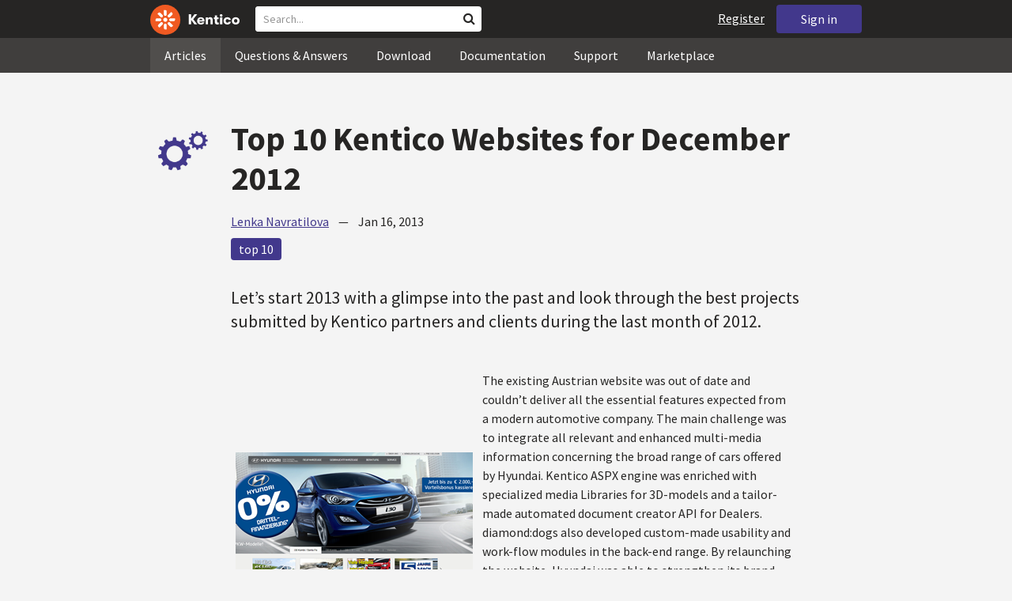

--- FILE ---
content_type: text/html; charset=utf-8
request_url: https://devnet.kentico.com/articles/top-10-kentico-websites-for-december-2012
body_size: 37910
content:
<!DOCTYPE html>
<html  >
<head id="head"><title>
	Top 10 Kentico Websites for December 2012
</title><meta charset="UTF-8" /> 
<meta http-equiv="X-UA-Compatible" content="IE=edge"/>
<meta name="viewport" content="width=device-width, initial-scale=1, maximum-scale=1"/>
<meta name="google-site-verification" content="JWey8gEnlg5ksHr1jGTVwp2WgxUKG9wTYuwP8uGl5L4" />

<link href="/DevNet/assets/css/devnet.min.pref.css" type="text/css" rel="stylesheet" media="screen" />

<link href="//fonts.googleapis.com/css?family=Source+Sans+Pro:700,400,300&amp;subset=latin,latin-ext" rel="stylesheet" type="text/css">
<script type="text/javascript" src="//ajax.googleapis.com/ajax/libs/jquery/1.7.2/jquery.min.js"></script>

<!--[if lt IE 9]>
  <script src="/DevNet/assets/js/html5shiv.js"></script>
  <script src="//css3-mediaqueries-js.googlecode.com/svn/trunk/css3-mediaqueries.js"></script>
<![endif]-->

<!--[if gt IE 8]>
  <script type="text/javascript" src="/DevNet/assets/js/highlight.min.js"></script>
<![endif]-->
<!--[if !IE]>-->
  <script type="text/javascript" src="/DevNet/assets/js/highlight.min.js"></script>
<!--<![endif]-->

<script type="text/javascript" src="/DevNet/assets/js/lib.min.js"></script>
<script type="text/javascript" src="/DevNet/assets/js/custom.min.js"></script>
<script type="text/javascript" src="//cdnjs.cloudflare.com/ajax/libs/jquery-cookie/1.4.1/jquery.cookie.js"></script>


<link rel="apple-touch-icon" sizes="57x57" href="/i/favicons/apple-touch-icon-57x57.png" />
<link rel="apple-touch-icon" sizes="114x114" href="/i/favicons/apple-touch-icon-114x114.png" />
<link rel="apple-touch-icon" sizes="72x72" href="/i/favicons/apple-touch-icon-72x72.png" />
<link rel="apple-touch-icon" sizes="144x144" href="/i/favicons/apple-touch-icon-144x144.png" />
<link rel="apple-touch-icon" sizes="60x60" href="/i/favicons/apple-touch-icon-60x60.png" />
<link rel="apple-touch-icon" sizes="120x120" href="/i/favicons/apple-touch-icon-120x120.png" />
<link rel="apple-touch-icon" sizes="76x76" href="/i/favicons/apple-touch-icon-76x76.png" />
<link rel="apple-touch-icon" sizes="152x152" href="/i/favicons/apple-touch-icon-152x152.png" />
<link rel="apple-touch-icon" sizes="180x180" href="/i/favicons/apple-touch-icon-180x180.png" />
<link rel="icon" type="image/png" href="/i/favicons/favicon-192x192.png" sizes="192x192" />
<link rel="icon" type="image/png" href="/i/favicons/favicon-160x160.png" sizes="160x160" />
<link rel="icon" type="image/png" href="/i/favicons/favicon-96x96.png" sizes="96x96" />
<link rel="icon" type="image/png" href="/i/favicons/favicon-16x16.png" sizes="16x16" />
<link rel="icon" type="image/png" href="/i/favicons/favicon-32x32.png" sizes="32x32" />
<meta name="msapplication-TileColor" content="#ef5a25" />
<meta name="msapplication-TileImage" content="/i/favicons/mstile-144x144.png" /> 
<link href="/App_Themes/Default/Images/favicon.ico" type="image/x-icon" rel="shortcut icon"/>
<link href="/App_Themes/Default/Images/favicon.ico" type="image/x-icon" rel="icon"/>
<meta property="og:title" content="Top 10 Kentico Websites for December 2012" />
<meta property="og:type" content="article" />
<meta property="og:description" content="Let&rsquo;s start 2013 with a glimpse into the past and look through the best projects submitted by Kentico partners and clients during the last month of 2012." />
<meta property="og:image" content="https://devnet.kentico.com/getmedia/4427cefb-507f-46de-aedf-b98f3b1223fa/kentico-devnet-og-image" />
<meta property="og:site_name" content="Kentico DevNet" />
<meta name="twitter:card" content="summary_large_image"><style>
.k-cookie-bar {
  display: none;
}

[style*=hidden] {
    display: block;
}
</style></head>
<body class="LTR ENUS ContentBody" >
    
    <form method="post" action="/articles/top-10-kentico-websites-for-december-2012" onsubmit="javascript:return WebForm_OnSubmit();" id="form">
<div class="aspNetHidden">
<input type="hidden" name="__CMSCsrfToken" id="__CMSCsrfToken" value="8PyAzS6sQ4/TljrTzGu0olSmIoCO7vjz/1hMa8x19wp2vP/w5eDQ09wx1RiTpr7dly38ij+pFyZDNV25df/1YUeID6ceZY8BH7SjB+mX0vYFKzq4Djf2F3zDkOvyeJxvFLocKWSEioew4bSVGa9a+A==" />
<input type="hidden" name="__EVENTTARGET" id="__EVENTTARGET" value="" />
<input type="hidden" name="__EVENTARGUMENT" id="__EVENTARGUMENT" value="" />

</div>

<script type="text/javascript">
//<![CDATA[
var theForm = document.forms['form'];
if (!theForm) {
    theForm = document.form;
}
function __doPostBack(eventTarget, eventArgument) {
    if (!theForm.onsubmit || (theForm.onsubmit() != false)) {
        theForm.__EVENTTARGET.value = eventTarget;
        theForm.__EVENTARGUMENT.value = eventArgument;
        theForm.submit();
    }
}
//]]>
</script>


<script src="/WebResource.axd?d=pynGkmcFUV13He1Qd6_TZF2lxjhmy_CyLKzRueKtjdJATXsna_mg1aeKziM1-ohTg4dXelBpU4qnAJViAqD_oDhctZ2XT3irYzNRp_Hc1TL5f8nchgaoV6xhbzuffH0X0&amp;t=638901608248157332" type="text/javascript"></script>

<input type="hidden" name="lng" id="lng" value="en-US" />
<script src="/CMSPages/GetResource.ashx?scriptfile=%7e%2fCMSScripts%2fWebServiceCall.js" type="text/javascript"></script>
<script type="text/javascript">
	//<![CDATA[

function PM_Postback(param) { if (window.top.HideScreenLockWarningAndSync) { window.top.HideScreenLockWarningAndSync(1080); } if(window.CMSContentManager) { CMSContentManager.allowSubmit = true; }; __doPostBack('m$am',param); }
function PM_Callback(param, callback, ctx) { if (window.top.HideScreenLockWarningAndSync) { window.top.HideScreenLockWarningAndSync(1080); }if (window.CMSContentManager) { CMSContentManager.storeContentChangedStatus(); };WebForm_DoCallback('m$am',param,callback,ctx,null,true); }
//]]>
</script>
<script type="text/javascript">
	//<![CDATA[
function RefreshBoardList(filterParams){__doPostBack('p$lt$zonContent$wPlc$p$lt$ctl00$wMB$msgBoard$btnRefresh','')}
//]]>
</script>
<script src="/ScriptResource.axd?d=nv7asgRUU0tRmHNR2D6t1DtQXtJQuyTKE_oAQU7tVe5MM_bByAxsBN4CTCZhnw1SC_OKpK7otip36-vN_DkXNgV-FcoBvQi-ptVrn8YCr8SQEjnb9qsY_YViXiS0KOxGwWDcIZw2MDlJEpieKgxV4bdHB6Sp0FLTW6pRiNifLCqomDC63KUcsmwToqm_EzA80&amp;t=ffffffff93d1c106" type="text/javascript"></script>
<script src="/ScriptResource.axd?d=[base64]&amp;t=5c0e0825" type="text/javascript"></script>
<script src="/ScriptResource.axd?d=[base64]&amp;t=5c0e0825" type="text/javascript"></script>
<script type="text/javascript">
	//<![CDATA[

var CMS = CMS || {};
CMS.Application = {
  "language": "en",
  "imagesUrl": "/CMSPages/GetResource.ashx?image=%5bImages.zip%5d%2f",
  "isDebuggingEnabled": false,
  "applicationUrl": "/",
  "isDialog": false,
  "isRTL": "false"
};

//]]>
</script>
<script type="text/javascript">
//<![CDATA[
function WebForm_OnSubmit() {
if (typeof(ValidatorOnSubmit) == "function" && ValidatorOnSubmit() == false) return false;
return true;
}
//]]>
</script>

<div class="aspNetHidden">

	<input type="hidden" name="__VIEWSTATEGENERATOR" id="__VIEWSTATEGENERATOR" value="A5343185" />
	<input type="hidden" name="__SCROLLPOSITIONX" id="__SCROLLPOSITIONX" value="0" />
	<input type="hidden" name="__SCROLLPOSITIONY" id="__SCROLLPOSITIONY" value="0" />
</div>
    <script type="text/javascript">
//<![CDATA[
Sys.WebForms.PageRequestManager._initialize('manScript', 'form', ['tctxM','','tp$lt$zonContent$wPlc$p$lt$ctl00$wMB$msgBoard$msgSubscription$plcMessages$pMP',''], [], [], 90, '');
//]]>
</script>

    <div id="ctxM">

</div>
    <!-- Google Tag Manager -->
<script>(function(w,d,s,l,i){w[l]=w[l]||[];w[l].push({'gtm.start':
new Date().getTime(),event:'gtm.js'});var f=d.getElementsByTagName(s)[0],
j=d.createElement(s),dl=l!='dataLayer'?'&l='+l:'';j.async=true;j.src=
'https://www.googletagmanager.com/gtm.js?id='+i+dl;f.parentNode.insertBefore(j,f);
})(window,document,'script','dataLayer','GTM-5R6NXZG');</script>
<!-- End Google Tag Manager -->

<header class="navbar navbar-inverse navbar-fixed-top" id="header">
  <div class="container">
    <div class="row">
      <div class="col-md-6 col-sm-6 col-xs-12" id="header-first-child">
        <a class="navbar-logo" href="/">
          <svg xmlns="http://www.w3.org/2000/svg" viewBox="0 0 444.45 150" style="height:38px; margin-top:6px;"><defs><style>.cls-3{fill:#fff;}.cls-4{fill:#f05a22;}</style></defs><g id="Layer_2" data-name="Layer 2"><path class="cls-3" d="M214.1,72.45l19.73,25.31H219.94L203.44,75.6V97.76H191.82V47.55h11.62v22.3L220,47.55h13.77Z"/><path class="cls-3" d="M269.79,83.49H244.25c.21,4.55,3.23,7,8.1,7,3.38,0,5.53-.91,6.46-3.09h10.74c-1.07,6.81-8,11.33-17.21,11.33-11.77,0-19-6.67-19-18.18,0-11.33,7.39-18.18,18.65-18.18,10.76,0,18.07,6.67,18.07,16.42a37.45,37.45,0,0,1-.26,4.74Zm-10.54-6.82c-.08-4.54-2.66-7-7.32-7s-7.6,2.8-7.68,7Z"/><path class="cls-3" d="M276.39,63.19h11v5c2-3.87,6-6,11.19-6,8.4,0,12.63,4.73,12.63,14.12V97.74H300.13V80c0-5.81-1.65-8.46-6.09-8.46s-6.68,2.87-6.68,8.18V97.8h-11Z"/><path class="cls-3" d="M341.24,89v8.75a43.8,43.8,0,0,1-7.32.58c-5.17,0-12.27-1.15-12.27-12.73V71.86H316.2V63.19h5.45V52.93h11V63.19h7.83v8.67h-7.81V83.35c0,5.09,2.08,5.88,4.8,5.88A32.11,32.11,0,0,0,341.24,89Z"/><path class="cls-3" d="M346.25,53.5a6.68,6.68,0,1,1,.5,2.58,6.52,6.52,0,0,1-.5-2.58Zm1.3,9.69h10.9V97.74h-10.9Z"/><path class="cls-3" d="M364.84,80.47c0-10.91,7.1-18.18,18.5-18.18,10.32,0,17.07,5.46,17.93,14.06h-11c-.79-3.22-2.87-4.73-6.89-4.73-4.74,0-7.6,3.15-7.6,8.89s2.86,8.9,7.6,8.9c4,0,6.1-1.44,6.89-4.46h11c-.86,8.4-7.61,13.78-17.93,13.78C371.94,98.69,364.84,91.37,364.84,80.47Z"/><path class="cls-3" d="M406.07,80.47c0-10.54,7.32-18.18,19.23-18.18S444.45,70,444.45,80.47s-7.31,18.18-19.15,18.18S406.07,91,406.07,80.47Zm27.48,0c0-5.23-3.09-9-8.25-9s-8.25,3.73-8.25,9,3,9,8.25,9S433.55,85.71,433.55,80.47Z"/><circle class="cls-4" cx="75" cy="75" r="75"/><path class="cls-3" d="M75,65a10.07,10.07,0,1,1-7.1,3A10,10,0,0,1,75,65"/><path class="cls-3" d="M100.82,68.1h21.6a.86.86,0,0,1,.53.19.77.77,0,0,1,.28.48c.53,2.72,1.91,13.13-6.84,13.13H101c-8.5,0-8.69-13.8-.1-13.8"/><path class="cls-3" d="M49.18,81.9H27.58a.86.86,0,0,1-.53-.19.87.87,0,0,1-.28-.48c-.53-2.72-1.92-13.13,6.84-13.13H49.08c8.5,0,8.69,13.8.1,13.8"/><path class="cls-3" d="M88.38,51.86l15.28-15.28a.86.86,0,0,1,.5-.23.8.8,0,0,1,.54.14c2.32,1.57,10.64,7.92,4.44,14.12L98.21,61.54c-6,6-15.9-3.63-9.83-9.68"/><path class="cls-3" d="M61.62,98.14,46.34,113.41a.79.79,0,0,1-.5.24.8.8,0,0,1-.54-.14c-2.32-1.58-10.64-7.93-4.44-14.12L51.79,88.45C57.81,82.44,67.69,92.08,61.62,98.14Z"/><path class="cls-3" d="M68.1,49.18V27.57a.83.83,0,0,1,.19-.52.77.77,0,0,1,.48-.28c2.72-.52,13.13-1.92,13.13,6.85V49c0,8.5-13.8,8.69-13.8.1"/><path class="cls-3" d="M81.9,100.82v21.61a.83.83,0,0,1-.19.52.87.87,0,0,1-.48.28c-2.72.52-13.13,1.91-13.13-6.85V100.91C68.1,92.42,81.9,92.22,81.9,100.82Z"/><path class="cls-3" d="M51.87,61.62,36.59,46.34a.81.81,0,0,1-.24-.5.8.8,0,0,1,.14-.54c1.58-2.32,7.93-10.63,14.12-4.44L61.55,51.8c6,6-3.63,15.9-9.68,9.82"/><path class="cls-3" d="M98.13,88.38l15.28,15.27a.84.84,0,0,1,.24.51.8.8,0,0,1-.14.54c-1.58,2.32-7.93,10.63-14.13,4.44L88.45,98.2c-6-6,3.63-15.9,9.68-9.82"/></g></svg>
        </a>
        <div class="search" id="search"><div id="p_lt_zoneHeaderSearch_wSB1_pnlSearch" class="searchBox" onkeypress="javascript:return WebForm_FireDefaultButton(event, &#39;p_lt_zoneHeaderSearch_wSB1_btnSearch&#39;)">
	
    <label for="p_lt_zoneHeaderSearch_wSB1_txtWord" id="p_lt_zoneHeaderSearch_wSB1_lblSearch" class="search-label">Search for:</label>
    <input name="p$lt$zoneHeaderSearch$wSB1$txtWord" type="text" maxlength="1000" id="p_lt_zoneHeaderSearch_wSB1_txtWord" class="search-input form-control" placeholder="Search..." />
    <input type="submit" name="p$lt$zoneHeaderSearch$wSB1$btnSearch" value="Search" id="p_lt_zoneHeaderSearch_wSB1_btnSearch" class="search-button btn btn-primary" />
    
    <i class="fa fa-search"></i>
    <div id="p_lt_zoneHeaderSearch_wSB1_pnlPredictiveResultsHolder" class="predictiveSearchHolder">
		
    
	</div>  

</div>
</div>
      </div>
      <div class="col-md-6 col-sm-6 col-xs-12"  id="header-last-child">
        <a href="/sign-in?ReturnUrl=/articles/top-10-kentico-websites-for-december-2012" class="btn btn-secondary button-header" id="sign">Sign in</a><a href="/register" class="navbar-name" id="user">Register</a>
        <span class="btn btn-secondary button-header button-navigation" id="nav-trigger">
          <i class="fa fa-reorder"></i> Menu
        </span>
      </div>
    </div>
  </div>
</header>
<nav class="navigation" id="navigation">
  <div class="container">
    <div class="row">
      <div class="col-md-12 col-sm-12 col-xs-12" id="navigation-child">
        <ul>
<li>
  <a href="/articles" class="active">Articles</a>
</li><li>
  <a href="/questions-answers" class="">Questions & Answers</a>
</li><li>
  <a href="/download" class="">Download</a>
</li><li>
  <a href="/documentation" class="">Documentation</a>
</li><li>
  <a href="/support" class="">Support</a>
</li><li>
  <a href="/marketplace" class="">Marketplace</a>
</li>
        </ul>
      </div>
    </div>
  </div>
</nav>
<div id="feedback">

</div>  
<div id="main-content">

<div class="outer-container outer-container-main">
  <div class="right">
    <div class="container">
      <div class="row">
        <div class="col-md-12 col-sm-12 col-xs-12">
          <div class="handle-alerts"></div><!--[if lte IE 7]>
<div class="alert alert-danger alert-dismissable"><button type="button" class="close" data-dismiss="alert" aria-hidden="true">&times;</button>You are using an obsolete web browser. Please upgrade the browser to be able to browse this site correctly.</div>
<![endif]-->

<article>
  

<div id="ytplayer"></div>
<div id="timeStamps"></div>
<div class="media">
  <div class="thumbnail pull-left" data-bgimg="/devnet/media/ArticleTeasers/250x250-wheels.png?width=100&height=100&ext=.png"></div>
  <script>jQuery(document).ready(function(){displayBgImgNoMobile();})</script>  
    <div class="media-body padding-bottom-3">
      <h1 class="heading margin-top-3">Top 10 Kentico Websites for December 2012</h1>
      <div class="details"><a rel="author" href="/users/43920/lenka-navratilova">Lenka Navratilova</a> &nbsp;&nbsp;&nbsp;&mdash;&nbsp;&nbsp;&nbsp; <time class="detail">Jan 16, 2013</time></div>  
      <div class="margin-top-1-5 margin-bottom-5">
       <a href="/tag/top%2010" rel="tag" class="label label-secondary">top 10</a>
      </div>
      <div class="perex">Let&rsquo;s start 2013 with a glimpse into the past and look through the best projects submitted by Kentico partners and clients during the last month of 2012.</div>
      <table border="0" cellpadding="6" cellspacing="1" width="90%">
 <tbody>
  <tr>
   <td>
    <a href="http://www.hyundai.at" target="_blank"><img alt="" src="/getattachment/b5421f51-af0a-4162-b11d-358a8dc3a63a/hyundai.png?width=300&amp;height=225" style="border-width: 0px; border-style: solid; width: 300px; height: 225px;" /></a></td>
   <td>
    The existing Austrian website was out of date and couldn&rsquo;t deliver all the essential features expected from a modern automotive company. The main challenge was to integrate all relevant and enhanced multi-media information concerning the broad range of cars offered by Hyundai. Kentico ASPX engine was enriched with specialized media Libraries for 3D-models and a tailor-made automated document creator API for Dealers. diamond:dogs also developed custom-made usability and work-flow modules in the back-end range. By relaunching the website, Hyundai was able to strengthen its brand and deliver on their slogan &ldquo;new thinking, new possibilities&rdquo; in the online-realm.<br />
    <br />
    <a href="http://www.hyundai.at" target="_blank">Hyundai Austria</a><br />
    Implemented by:<br />
    <a href="http://www.kentico.com/Partners/diamond-dogs-group.aspx" target="_blank">diamond:dogs group</a>, Austria<br />
    Kentico Gold Partner</td>
  </tr>
  <tr>
   <td>
    <a href="http://www.visitseattle.org/" target="_blank">&nbsp;</a><a href="http://www.nearmap.com" target="_blank"><img alt="" src="/getattachment/65a36e9d-0051-41bf-baf8-4c3cf2c45772/nearmap.png?width=300&amp;height=225" style="border-width: 0px; border-style: solid; width: 300px; height: 225px;" /></a></td>
   <td>
    <div>
     nearmap is a global leader in the provision of geo-spatial map technology for business, enterprise and Government customers. The nearmap.com site gives customers access to the highest-quality aerial imagery available, within days of flying. The site is integrated with full e-Commerce and account management capabilities and has been built for driving optimized conversions and sales enquiries.<br />
     <br />
     <a href="http://www.nearmap.com" target="_blank">nearmap</a><br />
     Implemented by:<br />
     <a href="http://www.kentico.com/Partners/Adrenalin-Media.aspx" target="_blank">Adrenalin Media</a>, Australia<br />
     Kentico Certified Partner</div>
   </td>
  </tr>
  <tr>
   <td>
    <a href="http://www.kapsch.net" target="_blank"><img alt="" src="/getattachment/d0c8a60d-191b-48b3-8c73-3b2ef59618cd/kapsch.png?width=300&amp;height=225" style="border-width: 0px; border-style: solid; width: 300px; height: 225px;" /></a></td>
   <td>
    <div>
     Kapsch Group is one of Austria&rsquo;s leading technology companies, with about 5,000 employees around the world. Based on a good experience with Kentico CMS as their intranet solution, they decided to migrate the internet portal to the Kentico platform too. Reasons for the switch from Microsoft SharePoint were the existing know-how of editors in working with Kentico CMS and the multilingual concept. The company&rsquo;s website reflects its size: about 5,000 pages in 18 languages for 38 subsidiaries from 27 countries were successfully migrated. In the first month after the switch, the portal grew to 6,000 pages.<br />
     <br />
     <a href="http://www.kapsch.net" target="_blank">Kapsch Group</a><br />
     Implemented by:<br />
     <a href="http://www.kentico.com/Partners/CSS-Computer-Systems-Support-GmbH.aspx" target="_blank">CSS Computer-Systems-Support</a>, Austria<br />
     Kentico Gold Partner</div>
   </td>
  </tr>
  <tr>
   <td>
    <a href="http://www.leisureworld.ca" target="_blank"><img alt="" src="/getattachment/a79ebc56-ff40-424d-87c9-ea189d2aa463/leisureworld.png?width=300&amp;height=225" style="border-width: 0px; border-style: solid; width: 300px; height: 225px;" /></a></td>
   <td>
    Leisureworld is Canada&rsquo;s fifth largest operator of seniors&rsquo; housing and the third largest long-term care provider in Ontario. This translates to a website which includes custom and built-in functionality for the following: careers job board portal, locations map, sample calendars, investor news and newsletter signup, and 27 LTC location microsites which include their own map, photo gallery and news content. Content migration and third party integration was also necessary to transfer functionality from the old site to the new one.<br />
    <br />
    <a href="http://www.leisureworld.ca" target="_blank">Leisureworld&nbsp;</a><br />
    Implemented by:<br />
    <a href="http://www.kentico.com/Partners/Inorbital.aspx" target="_blank">Inorbital</a>, Canada<br />
    Kentico Gold Partner</td>
  </tr>
  <tr>
   <td>
    <a href="http://speights.co.nz" target="_blank"><img alt="" src="/getattachment/18bb57e1-d468-45d9-95b1-c7392eec7a80/speights.png?width=300&amp;height=225" style="border-width: 0px; border-style: solid; width: 300px; height: 225px;" /></a></td>
   <td>
    The new Speight&#39;s site is a collaboration between the Design team at Shine, the Production team at The Space Inbetween and Kentico Developers at Digital Arts Network. It&#39;s a fully responsive website, meaning it can service multiple device types (desktop, mobile, table) with no server-side effort required. It takes advantage of Kentico&#39;s Bizforms to produce easily configurable regular competitions and ties in with a 3rd party customer database by extending the Kentico membership system. Visits have doubled since the site relaunch and mobile use has increased from 6% to over 30%.<br />
    <br />
    <a href="http://speights.co.nz" target="_blank">Speight&#39;s</a><br />
    Implemented by:<br />
    <a href="http://www.kentico.com/Partners/Digital-Arts-Network.aspx" target="_blank">Digital Arts Network</a>, Shine &amp; The Space Inbetween, New Zealand<br />
    Kentico Certified Partner</td>
  </tr>
  <tr>
   <td>
    <br />
    <a href="http://www.ratemyemployer.ca" target="_blank"><img alt="" src="/getattachment/931f012e-4992-472f-9eda-ad18ead78842/ratemyemployer.png?width=300&amp;height=225" style="border-width: 0px; border-style: solid; width: 300px; height: 225px;" /></a></td>
   <td>
    <div>
     Rate My Employer is a complete rebuild of a community website that enables users to rate their Canadian employer. One of the biggest challenges of the site was the huge amount of information to sort through. With over 7,000 companies, over 35,000 ratings and countless comments, this site tests the limits of Kentico CMS. However, with careful architecture of the backend and fine-tuned SQL queries, r42 communication have been able to make the site even smoother than its predecessor, which was built with pure ASP.NET.<br />
     <a href="http://www.kentico.com/getmedia/e3a0a624-5257-44b5-a96b-6b2c51ec3b1e/Rate-My-Employer.pdf?pf=1&amp;casestudy=1" target="_blank">Read a case study</a><br />
     &nbsp;<br />
     <a href="http://www.ratemyemployer.ca" target="_blank">Rate my Employer&nbsp;</a><br />
     Implemented by:<br />
     <a href="http://www.kentico.com/Partners/r42-communication-Inc.aspx" target="_blank">r42 communication</a>, Canada<br />
     Kentico Gold Partner</div>
   </td>
  </tr>
  <tr>
   <td>
    <a href="http://www.bb-elec.com" target="_blank"><img alt="" src="/getattachment/d868453b-84c4-4977-a71f-4219ae4433ad/bandbel.png?width=300&amp;height=225" style="border-width: 0px; border-style: solid; width: 300px; height: 225px;" /></a><br />
    &nbsp;</td>
   <td>
    <div>
     B&amp;B Electronics designs and manufactures data communications products for commercial and industrial applications. The new website features over 5,000 products available in various countries and is organized in an appropriate hierarchy, utilizing categories, sub-categories and families.&nbsp; The website also has integrations with B&amp;B&rsquo;s back-end ERP system (Axapta), shipping APIs for real time shipping estimates and validation of carrier accounts, along with integration with a web service that validates tax-exempt status for European orders.&nbsp; For additional details, please view the <a href="http://www.kentico.com/getmedia/e21ed39a-b9f5-41b9-a701-3ce3afea4474/B-B-Electronics.pdf?pf=1&amp;casestudy=1" target="_blank">complete case study</a>.<br />
     <br />
     <a href="http://www.bb-elec.com" target="_blank">B&amp;B Electronics</a><br />
     Implemented by:<br />
     <a href="http://www.kentico.com/Partners/Hileman-Enterprises-LLC.aspx" target="_blank">Hileman Enterprises</a>, USA<br />
     Kentico Gold Partner</div>
   </td>
  </tr>
  <tr>
   <td>
    <a href="http://www.cfhire.com.au" target="_blank"><img alt="" src="/getattachment/d4f20f8c-1012-4f5e-a6b0-ccabec0307f8/cfh.png?width=300&amp;height=225" style="border-width: 0px; border-style: solid; width: 300px; height: 225px;" /></a></td>
   <td>
    As the name suggests, Complete Function Hire provide everything that a person or a company needs for their function or event. They wanted a new site that went beyond hiring glasses and chairs, to be focused on creating the user&rsquo;s perfect event with the products available. This shift, providing us with an opportunity to design a site that created a mood and a style, rather than focusing on the individual product itself. Next, the user needed to have an enjoyable experience that suggested ease and simplicity. Where possible, the page was developed to show hidden elements which reduced page refreshes and gave the user the info they wanted quickly. The site has effectively changed the market&rsquo;s perception of CF Hire and, in part, their perception of themselves. This site exceeded the client&rsquo;s goals and we believe meets the users&rsquo; expectations.<br />
    <br />
    <a href="http://www.cfhire.com.au" target="_blank">Complete Function Hire</a><br />
    Implemented by:<br />
    <a href="http://www.kentico.com/Partners/Get-Started.aspx" target="_blank">Get Started</a>, Australia<br />
    Kentico Gold Partner</td>
  </tr>
  <tr>
   <td>
    <a href="http://www.buildit.co.za" target="_blank"><img alt="" src="/getattachment/9a92cbcf-35d0-416d-b405-9b87f7856bda/buildit.png?width=300&amp;height=225" style="border-width: 0px; border-style: solid; width: 300px; height: 225px;" /></a><br />
    &nbsp;</td>
   <td>
    <div>
     Build it is a group of over 285 retailers in Southern Africa that specialize in building materials and related hardware. Their new website features a fresh design and information architecture that showcases corporate and product information. A major draw card to the site is the searchable collection of do-it-yourself home building tips and videos. One of the challenges during the project involved developing a store finder that synchronized store contact details and GPS coordinates with the company intranet. The website layout uses responsive design techniques to automatically scale content to suit various types of devices. Business stakeholders, content managers and customers have been very positive about the new website.<br />
     <br />
     <a href="http://www.buildit.co.za" target="_blank">Build it</a><br />
     Implemented by:<br />
     <a href="http://www.kentico.com/Partners/Clyral.aspx" target="_blank">Clyral</a>, South Africa<br />
     Kentico Certified Partner</div>
   </td>
  </tr>
  <tr>
   <td>
    <a href="http://www.hitz.fm" target="_blank"><img alt="" src="/getattachment/559d2cc9-8304-412f-8ae4-e6da32d54260/hitz-fm.png?width=300&amp;height=225" style="border-width: 0px; border-style: solid; width: 300px; height: 225px;" /></a><br />
    &nbsp;</td>
   <td>
    <div>
     In October 2012, Astro Radio New Media &amp; Development team decided to have a full revamp of all 10 of their radio station websites to increase listener engagement throughout all platforms (on-air, web &amp; mobile) and all devices. The team decided to challenge their knowledge &amp; expertise by building responsive websites using Kentico CMS. They managed to develop all 10 new websites in less than 20 working days as well as completing the integration with their radio station&rsquo;s systems &amp; backend. They are the very first radio station to have launched responsive design radio websites in Malaysia.<br />
     <br />
     <a href="http://www.hitz.fm" target="_blank">hitz.fm</a><br />
     Implemented by:<br />
     Astro Radio Sdn Bhd, Malaysia<br />
     Kentico client</div>
   </td>
  </tr>
 </tbody>
</table>
<br />

  </div>
</div>
<small>
  Share this article on &nbsp;
  <a class="label label-twitter" target="_blank" href="https://twitter.com/intent/tweet?text=Top 10 Kentico Websites for December 2012&url=https://devnet.kentico.com/articles/top-10-kentico-websites-for-december-2012"><i class="fa fa-twitter fa-fw"></i> Twitter</a>
  <a class="label label-facebook" target="_blank" href="https://www.facebook.com/sharer/sharer.php?u=https://devnet.kentico.com/articles/top-10-kentico-websites-for-december-2012"><i class="fa fa-facebook fa-fw"></i> Facebook</a>
  <a class="label label-linkedin" target="_blank" href="https://www.linkedin.com/shareArticle?mini=true&url=https%3A//devnet.kentico.com/articles/top-10-kentico-websites-for-december-2012&title=Top 10 Kentico Websites for December 2012&summary=Let&rsquo;s start 2013 with a glimpse into the past and look through the best projects submitted by Kentico partners and clients during the last month of 2012.&source=DevNet"><i class="fa fa-linkedin fa-fw"></i> LinkedIn</a>
</small>
<div class="clear"></div>
<div class="media border-top border-bottom padding-top-3 padding-bottom-3 no-margin-bottom margin-top-1-5">
    <!--[if lt IE 9]>
      <img class="thumbnail pull-left" src="/CMSPages/GetAvatar.aspx?avatarguid=d6bf70ea-1e42-4a8d-b8fe-4f1de6cf0939&amp;maxsidesize=100" alt="Lenka Navratilova" />
    <![endif]-->
    <a class="thumbnail pull-left" style="background-image: url(/CMSPages/GetAvatar.aspx?avatarguid=d6bf70ea-1e42-4a8d-b8fe-4f1de6cf0939&amp;maxsidesize=100);" href="/users/43920/lenka-navratilova" title="Lenka Navratilova"></a>
    <div class="media-body">
      <h3 class="media-heading"><a href="/users/43920/lenka-navratilova">Lenka Navratilova</a></h3>
      <p class="media-content">I am currently on maternity leave with my little daughter, but I still have time to keep you informed about the best projects created by our clients and partners on Kentico. I previously worked as a Partner Manager taking care of our partners&#39; needs.</p>
    </div>
</div> <h3 class="comment-headline">Comments</h3>


<br /><br />

<div id="p_lt_zonContent_wPlc_p_lt_ctl00_wMB_msgBoard_pnlMsgSubscription" style="display:none;">
	
    <span id="p_lt_zonContent_wPlc_p_lt_ctl00_wMB_msgBoard_lblNewSubscription" class="control-label message-board-form-new-subscription">New subscription</span>
    <a onclick="ShowSubscription(0, &#39;p_lt_zonContent_wPlc_p_lt_ctl00_wMB_msgBoard_hdnSelSubsTab&#39;,&#39;p_lt_zonContent_wPlc_p_lt_ctl00_wMB_msgBoard_pnlMsgEdit&#39;,&#39;p_lt_zonContent_wPlc_p_lt_ctl00_wMB_msgBoard_pnlMsgSubscription&#39;); return false; ;" id="p_lt_zonContent_wPlc_p_lt_ctl00_wMB_msgBoard_btnLeaveMessage" href="javascript:__doPostBack(&#39;p$lt$zonContent$wPlc$p$lt$ctl00$wMB$msgBoard$btnLeaveMessage&#39;,&#39;&#39;)" class="BoardSubscribe">Leave message</a>
    <div id="p_lt_zonContent_wPlc_p_lt_ctl00_wMB_msgBoard_msgSubscription_pnlContent" class="new-subscription-form">
		
                <div id="p_lt_zonContent_wPlc_p_lt_ctl00_wMB_msgBoard_msgSubscription_plcMessages_pMP">

		</div>
    <div id="p_lt_zonContent_wPlc_p_lt_ctl00_wMB_msgBoard_msgSubscription_pnlPadding" onkeypress="javascript:return WebForm_FireDefaultButton(event, &#39;p_lt_zonContent_wPlc_p_lt_ctl00_wMB_msgBoard_msgSubscription_btnOk&#39;)">
			
                    <div class="form-horizontal">
                        <div class="form-group">
                            <div class="editing-form-label-cell">
                                <label for="p_lt_zonContent_wPlc_p_lt_ctl00_wMB_msgBoard_msgSubscription_txtEmail" id="p_lt_zonContent_wPlc_p_lt_ctl00_wMB_msgBoard_msgSubscription_lblEmail" class="control-label">Your email:</label>
                            </div>
                            <div class="editing-form-value-cell">
                                <input name="p$lt$zonContent$wPlc$p$lt$ctl00$wMB$msgBoard$msgSubscription$txtEmail$txtEmailInput" type="text" maxlength="254" id="p_lt_zonContent_wPlc_p_lt_ctl00_wMB_msgBoard_msgSubscription_txtEmail_txtEmailInput" class="form-control" />
<span id="p_lt_zonContent_wPlc_p_lt_ctl00_wMB_msgBoard_msgSubscription_txtEmail_revEmailValid" class="form-control-error" style="display:none;">Specified email address is not valid.</span>
                                <span id="p_lt_zonContent_wPlc_p_lt_ctl00_wMB_msgBoard_msgSubscription_rfvEmailRequired" class="form-control-error" style="display:none;">Please enter an email address.</span>
                            </div>
                        </div>
                        <div class="form-group form-group-submit">
                                <input type="submit" name="p$lt$zonContent$wPlc$p$lt$ctl00$wMB$msgBoard$msgSubscription$btnOk" value="Subscribe" onclick="javascript:WebForm_DoPostBackWithOptions(new WebForm_PostBackOptions(&quot;p$lt$zonContent$wPlc$p$lt$ctl00$wMB$msgBoard$msgSubscription$btnOk&quot;, &quot;&quot;, true, &quot;p$lt$zonContent$wPlc$p$lt$ctl00$wMB$msgBoard$msgSubscription&quot;, &quot;&quot;, false, false))" id="p_lt_zonContent_wPlc_p_lt_ctl00_wMB_msgBoard_msgSubscription_btnOk" class="btn btn-primary" />
                        </div>
                    </div>
                
		</div>

	</div>

</div>
<input type="hidden" name="p$lt$zonContent$wPlc$p$lt$ctl00$wMB$msgBoard$hdnSelSubsTab" id="p_lt_zonContent_wPlc_p_lt_ctl00_wMB_msgBoard_hdnSelSubsTab" />
<input type="submit" name="p$lt$zonContent$wPlc$p$lt$ctl00$wMB$msgBoard$btnRefresh" value="" id="p_lt_zonContent_wPlc_p_lt_ctl00_wMB_msgBoard_btnRefresh" class="HiddenButton" style="display:none;" />


<script type="text/javascript">
    //<![CDATA[
    // Switches between edit control and subscription control
    function ShowSubscription(subs, hdnField, elemEdit, elemSubscr) {
        if (hdnField && elemEdit && elemSubscr) {
            var hdnFieldElem = document.getElementById(hdnField);
            var elemEditElem = document.getElementById(elemEdit);
            var elemSubscrElem = document.getElementById(elemSubscr);
            if ((hdnFieldElem != null) && (elemEditElem != null) && (elemSubscrElem != null)) {
                if (subs == 1) { // Show subscriber control
                    elemEditElem.style.display = 'none';
                    elemSubscrElem.style.display = 'block';
                }
                else {                // Show edit control
                    elemEditElem.style.display = 'block';
                    elemSubscrElem.style.display = 'none';
                }
                hdnFieldElem.value = subs;
            }
        }
    }

    // Opens modal dialog with comment edit page
    function EditBoardMessage(editPageUrl) {
        modalDialog(editPageUrl, "BoardMessageEdit", 720, 500);
    }
    //]]> 
</script>

<script type="text/javascript">
	//<![CDATA[
  var media = jQuery("article .comment-headline ~ .media");
  if (media.length <= 0){
    jQuery("article .comment-headline").hide();
    jQuery("article .comment-headline + hr").hide();
  }

  jQuery(document).ready(function(){
    jQuery(".SubmitButton").val('Add Your Comment');
    jQuery("span.BoardLeaveMessage").html("Leave a comment");
  });
//]]>
</script>
</article>
         </div>
       </div>
    </div>
  </div>
</div>
<footer class="outer-container outer-container-main">
  <div class="right">
    <div class="container">
      <div class="row">
        <div class="col-md-4 col-sm-4 col-xs-12">
          
          <h3>Sitemap</h3><ul>
		<li class="articles" style=""><a href="/articles" style="">Articles</a></li>
        <li class="articles" style=""><a href="/authors" style="">Authors</a></li>
		<li class="qa active" style=""><a href="/questions-answers" style="">Questions &amp; Answers</a></li>
		<li class="downloads" style=""><a href="/download/hotfixes" style="">Download</a></li>
		<li class="documentation" style=""><a href="/Documentation/" style="">Documentation</a></li>
		<li class="support" style=""><a href="/support" style="">Support</a></li>
		<li class="marketplace" style=""><a href="/marketplace" style="">Marketplace</a></li>
		<li class="old-forums" style=""><a href="/forums" style="">Forums (Obsolete)</a></li>
        <!--<li class="newsletter-archive" style=""><a href="/special-pages/developer-newsletter-archive" style="">Newsletter Archive</a></li>-->
</ul>


        </div>
        <div class="col-md-4 col-sm-4 col-xs-12">
          <h3>Suite of Solutions</h3>
<ul>
  <li><a href="https://xperience.io/product/content-management" target="_blank">Content management</a></li>
  <li><a href="https://xperience.io/product/digital-marketing" target="_blank">Digital marketing</a></li>
  <li><a href="https://xperience.io/product/commerce" target="_blank">Digital commerce</a></li>
  <li><a href="https://xperience.io/product/customer-data-platform" target="_blank">Customer data platform</a></li>
  <li><a href="https://xperience.io/product/marketing-commerce-automation" target="_blank">Automation</a></li>
  <li><a href="https://xperience.io/product/analytics" target="_blank">Analytics</a></li>
</ul>
        </div>
        <div class="col-md-4 col-sm-4 col-xs-12">
          <h3>Stay Connected</h3>
<ul>
  <li><a href="https://www.facebook.com/KenticoSoftware" target="_blank" class="social-media social-media--facebook">Facebook</a></li>
  <li><a href="https://www.youtube.com/c/kentico" target="_blank" class="social-media social-media--youtube">YouTube</a></li>
  <li><a href="https://x.com/Kentico" target="_blank" class="social-media social-media--twitter">X</a></li>
  <li><a href="https://www.linkedin.com/company/kenticosoftware" target="_blank" class="social-media social-media--linkedin">Linkedin</a></li>
  <!-- <li><a href="/rss" class="social-media social-media--rss"><span><i class="fa fa-rss fa-fw"></i></span>RSS Feeds</a></li> -->
  <!-- <li><a class="btn-newsletter social-media social-media--newsletter" ><span><i class="fa icon-kentico fa-fw"></i></span>Developer Newsletter</a></li> -->
</ul><ul>
<li>
<a href="/developer-newsletter-subscription">Developer newsletter</a>
</li>
</ul>
        </div>
      </div>
    </div>
    <div class="container">
      <div class="row">
        <div class="col-md-12">
          <h3>Kentico Software</h3>
<span style="margin-right: 16px;">Powered by <a href="https://www.xperience.io//"> Kentico</a>, Copyright © 2004-2026</span> | <a style="margin: 0 16px" href="https://xperience.io/policies/privacy-policy" target="_blank" title="Privacy">Privacy</a> <a href="https://xperience.io/policies/cookies-policy" target="_blank" title="Cookies policy">Cookies policy</a>
        </div>
      </div>
    </div>
  </div>
  </footer>
  </div>



    
    
<script type="text/javascript">
//<![CDATA[
var Page_Validators =  new Array(document.getElementById("p_lt_zonContent_wPlc_p_lt_ctl00_wMB_msgBoard_msgSubscription_txtEmail_revEmailValid"), document.getElementById("p_lt_zonContent_wPlc_p_lt_ctl00_wMB_msgBoard_msgSubscription_rfvEmailRequired"));
//]]>
</script>

<script type="text/javascript">
//<![CDATA[
var p_lt_zonContent_wPlc_p_lt_ctl00_wMB_msgBoard_msgSubscription_txtEmail_revEmailValid = document.all ? document.all["p_lt_zonContent_wPlc_p_lt_ctl00_wMB_msgBoard_msgSubscription_txtEmail_revEmailValid"] : document.getElementById("p_lt_zonContent_wPlc_p_lt_ctl00_wMB_msgBoard_msgSubscription_txtEmail_revEmailValid");
p_lt_zonContent_wPlc_p_lt_ctl00_wMB_msgBoard_msgSubscription_txtEmail_revEmailValid.controltovalidate = "p_lt_zonContent_wPlc_p_lt_ctl00_wMB_msgBoard_msgSubscription_txtEmail_txtEmailInput";
p_lt_zonContent_wPlc_p_lt_ctl00_wMB_msgBoard_msgSubscription_txtEmail_revEmailValid.errormessage = "Specified email address is not valid.";
p_lt_zonContent_wPlc_p_lt_ctl00_wMB_msgBoard_msgSubscription_txtEmail_revEmailValid.display = "Dynamic";
p_lt_zonContent_wPlc_p_lt_ctl00_wMB_msgBoard_msgSubscription_txtEmail_revEmailValid.validationGroup = "p$lt$zonContent$wPlc$p$lt$ctl00$wMB$msgBoard$msgSubscription";
p_lt_zonContent_wPlc_p_lt_ctl00_wMB_msgBoard_msgSubscription_txtEmail_revEmailValid.evaluationfunction = "RegularExpressionValidatorEvaluateIsValid";
p_lt_zonContent_wPlc_p_lt_ctl00_wMB_msgBoard_msgSubscription_txtEmail_revEmailValid.validationexpression = "^[A-Za-z0-9!#$%&\'*+/=?^_`{|}~-]+(?:\\.[A-Za-z0-9!#$%&\'*+/=?^_`{|}~-]+)*@(?:[A-Za-z0-9](?:[A-Za-z0-9-]*[A-Za-z0-9])?\\.)+[A-Za-z0-9](?:[A-Za-z0-9-]*[A-Za-z0-9])?$";
var p_lt_zonContent_wPlc_p_lt_ctl00_wMB_msgBoard_msgSubscription_rfvEmailRequired = document.all ? document.all["p_lt_zonContent_wPlc_p_lt_ctl00_wMB_msgBoard_msgSubscription_rfvEmailRequired"] : document.getElementById("p_lt_zonContent_wPlc_p_lt_ctl00_wMB_msgBoard_msgSubscription_rfvEmailRequired");
p_lt_zonContent_wPlc_p_lt_ctl00_wMB_msgBoard_msgSubscription_rfvEmailRequired.controltovalidate = "p_lt_zonContent_wPlc_p_lt_ctl00_wMB_msgBoard_msgSubscription_txtEmail_txtEmailInput";
p_lt_zonContent_wPlc_p_lt_ctl00_wMB_msgBoard_msgSubscription_rfvEmailRequired.errormessage = "Please enter an email address.";
p_lt_zonContent_wPlc_p_lt_ctl00_wMB_msgBoard_msgSubscription_rfvEmailRequired.display = "Dynamic";
p_lt_zonContent_wPlc_p_lt_ctl00_wMB_msgBoard_msgSubscription_rfvEmailRequired.validationGroup = "p$lt$zonContent$wPlc$p$lt$ctl00$wMB$msgBoard$msgSubscription";
p_lt_zonContent_wPlc_p_lt_ctl00_wMB_msgBoard_msgSubscription_rfvEmailRequired.evaluationfunction = "RequiredFieldValidatorEvaluateIsValid";
p_lt_zonContent_wPlc_p_lt_ctl00_wMB_msgBoard_msgSubscription_rfvEmailRequired.initialvalue = "";
//]]>
</script>


<script type="text/javascript">
	//<![CDATA[
WebServiceCall('/cmsapi/webanalytics', 'LogHit', '{"NodeAliasPath":"/Articles/2013-01/Top-10-Kentico-Websites-for-December-2012","DocumentCultureCode":"en-us","UrlReferrer":""}')
//]]>
</script>
<script type="text/javascript">
//<![CDATA[

var callBackFrameUrl='/WebResource.axd?d=beToSAE3vdsL1QUQUxjWdR29zHjQe55GWAo6dfjc2U1maYkCxtdIXSt0fY143Au2L4cAH4tbLN12E8ioweURGwlVqS-nzfj0ZfzMQGvpa-IJuy9v9klhj9bjUvrt4LJc0&t=638901608248157332';
WebForm_InitCallback();
var Page_ValidationActive = false;
if (typeof(ValidatorOnLoad) == "function") {
    ValidatorOnLoad();
}

function ValidatorOnSubmit() {
    if (Page_ValidationActive) {
        return ValidatorCommonOnSubmit();
    }
    else {
        return true;
    }
}
        //]]>
</script>

<script type="text/javascript">
	//<![CDATA[
$( document ).ready(function() {	
	$(".btn-newsletter").click(function() {
	  $(".newsletter-subscription").toggle();
	});
});
//]]>
</script>
<script type="text/javascript">
//<![CDATA[

theForm.oldSubmit = theForm.submit;
theForm.submit = WebForm_SaveScrollPositionSubmit;

theForm.oldOnSubmit = theForm.onsubmit;
theForm.onsubmit = WebForm_SaveScrollPositionOnSubmit;

document.getElementById('p_lt_zonContent_wPlc_p_lt_ctl00_wMB_msgBoard_msgSubscription_txtEmail_revEmailValid').dispose = function() {
    Array.remove(Page_Validators, document.getElementById('p_lt_zonContent_wPlc_p_lt_ctl00_wMB_msgBoard_msgSubscription_txtEmail_revEmailValid'));
}

document.getElementById('p_lt_zonContent_wPlc_p_lt_ctl00_wMB_msgBoard_msgSubscription_rfvEmailRequired').dispose = function() {
    Array.remove(Page_Validators, document.getElementById('p_lt_zonContent_wPlc_p_lt_ctl00_wMB_msgBoard_msgSubscription_rfvEmailRequired'));
}
//]]>
</script>
  <input type="hidden" name="__VIEWSTATE" id="__VIEWSTATE" value="QFBk9OpNkGNL8VCBvpmcFB/XPy0Voeg808X/jMSVcTkhbi8eyALmYILZ+NTtfvPOBNnLAtF7M2IPDIRbrcq/dUdkr+y6tYKhlm+kSIJJYo4uily+I8x5Y/WnV8e4M59ElGrNUP0+mvX954PDv5z/lgZdlf4g8YKw6ePQ4p+olgIlyMCBdhfRWlVhnkwR/6TpL7Ve1Pkcu6dcRml3W+LYLC3GW6yrS7BDkPsskUQgLzT2ew6BTHLwO4Ci0zpvKOzhsrLgKBP5RN1OnkMxtV5gNqAl/uXOdxsUQWxsoipTDjCArOhcdcsvFMImqGLUyTS7FMFyxynZI5wNAkQRthdqh0QP/ghGQeB/5y+OykT3eByfMNJdptoUB0n9hdmpNCZihjWbGUU4cXeaV5ygB9w0hhZi/6p9Fwdmn/51kMTcD29snRAar/bL8qnRau7ONoGxhIQZFGMEJa0uUbya9PscBd9FRr5IoO02YxR+cStfcbcp/cC5ANFfqEINdogHcU0RCpjn5zwtagmGYwx7wQCuEE0yBhGEqtAZxrWRssBTqzhZgGgF5/[base64]/LgYAIplnIH45l7CDkJ1YPnOIw/Mkss1ZIdqkcTR4SZjSczFXFgMnDA6j/VGQw+tc+At9Eyauf1zck/OmYuDv9JRQF1dowg2vkFYFHGwt2w2VPVgZsNyM0PIw0rqmHQqp7bt/OAb9ciCRMrrrpDXBX5tPAHAKS+WIWe5nrbz9hGA0PidG862uaOZW7O+3VFdY+5C6fsXrM/FY1uR2DmsWYk8l1PAuDEcnqy4gckbswYRGSFsYSEDS4cftrRabhGT6exodNO1bmtTlM0A2lTlw/AR6OT1/a3i4oEHAn1/atq/REwhgD5/z21SeIMvX2OEHJW20Kfqm4uJLZiLrD1uksZ1K36CAYPZkiXhbfc5p0pCaR7SgZyaqe6qq0HPzCAF5erdhGQLiSTH3Mt17o00ajY/7Ls4J+r+pwPzN06PiXffkbcivsWHnwPPC+ij2Jj1VjeomEsEeiDJq13K5Qr8T+ZCr/KLGHUV2HL0jCzaWc5+Uj1WQFvCAIY91+6uaRK+tnT5FO+Js4h9XT99JBaMr6l6skcJqp6hWcYqFG2kdNHIH1LAPKAsVUcH9nBEH4OUdInMy0Abo7WTUzBmHITYzdVD4glMvbwrDh+NiqsvLvwyZPonc2/Qfvs7h3Cygv5T69ViV/LVmi0Re6nckKsUYKQPq0eZnFT21ym5gJqZmmoiMLb88B4DHrTyeO9QSFjEZGfqgcb/tH2mK7l9WJfl4FOAEUqcyuicFGWn4cKp9m9ACL3pOsVXc2RMjbDw9BJs1wzdVZd+GAdh4XIoimqtI2PeDT3tgsFXt2ceXwMMCSwkK+8S/DJUv6n67SL/L89IGzD8dgAI/a+O3l10L78vCPevqENuc9lXyO9mRJr8PgFIMSLEfhojgNeLLFnLPL5uPvzXej9c1HALcoJkqyK+s6vacDBhr9cVNNeRlBbHqFb/DLMAJnw1TJ/M/i0BapmupGALH05/bagn/K+XzDHmvRUfZt83LYM5T+Los0V8G8HYdUrPf7P3Lm1mmJGh/5VtSROpJ5qtkzPFu53ryHrXUamqBvIEWcqhD6nu1q/FSo7b/Ytf+bbyLYMzeLzh5hyvoVkDVgBQ5wT/iqgg95PVg7CHBzzoJkBio8D7c+dR/AL6PNursrkSE/SieyVWnytv4lVtDe2YYZ94NGXzaDeivU1C4eiZOHn3KpVbjZFwZt08Gd7PrwUTa3gasKQGk4kzjzrB6gcEpKOjwqTAsUM2Umq8CGwh1ycoz0gKzk/MLFgz8IuCGq/eDfB18n55l1fS3NyCU+Cv7ynBxhKKbq6oXowCBRlIQJxx5VKuShy1uCyjz18WnncODSLiD7DEDwq7wUaUceZ7u5fw/9l/A1z8Y0Mr8l0sXkhc3U3ccI6ijptdbckBA2pDlDNPDExPmtfRdgE63A/E0n2CVxo6UZ/LmXHuhL4JO39CbUSSHZTxizHo8Z2u5pdW6qQSolQA6lnqA+6ta1iqWwo/gmmOhutfNi7yxb5LN3m6a5XuFWkKUj/EPEt8Um071UjTBBVHTdYEcEwP7TvsOpx+y+jUxU72PsRXb+AEToAmXBSPJiBfybdSSsToPnBNjY9LjtplnZNx3O/zDOl50DI/Ewx7CyeVD2js3Do2itbuPFi48LBr+rV5R6u45c83Y37K0oPkOaDkf3/SaJuLytb/Hw5RpUSsLCrV4ogPVfoIJym3adP3jOtXgv5UncELmqR0sgsq6BFBMLIkSCKtjA7Gu4YC2nUENpOTbulQ1HVi2JKJrKfGwL02s0XUP1tA0Qk2beXZY9+IhXgbZH544wVRy1XLmVJajCGHkSnPcYQ+26T6te6NVTRqoE/V9PHH+x9z/yT6ZL1cwNFLTu/vZhukoLU84FbLh7UyhLacJmfbJP4jPhSt/wqEj29wL6rK6CD8p0+E+s9ICrYEApnqnZIIiMr/QG21UJ1KEXx+vrMao+ONpljHZafiRgWXg651isk9W4JVFYizNMbvkC5kmLOixHds4D1awpf/7n5B+zG6WM1busWhvod3gUwXH/8lUrkqiUKozt3e8glB4T5pF0+2n4fKx3GKTB9ZL9gp0B78T/0p1lyHpRbtuNq7x5Lb/gp3HNwrPU0AXoMcdTICUrU9YhcdweVNDNvbEj91GqFZLO3Qq20NbUGBPQqf2Sz3C6hs/4NDnRICz5BcndT0e6X+w/E3HmSiuHa3DBnZuhMLbTP8teOIyz7EVdu66YYyBll/qtpiSK2HyLqNgr56QgLc/4FJxJK36tf4kq1X9yXGAf+cldcfbfXRXBoqmRUJB8J0pdkZnY66xompUqD0HP9VzJMxVZiCO8Jg3fsKsBWUaD4PqEHjwsUP4DhXHnSpUlFfZHP2tSV+rbnYErm+u9+9sml3lf+Mopirw4T3ZssG2W6DErHJsJCDORxeqiDYNfHHOodXOsA7Ad/[base64]/MPmUmtnLZFPzewTtfNBpQjA/StWCqvFEpQ+q3mjFE+hmvgp91PI/[base64]/V1ID2MO2/coWTU3oLvwyI5q/U8JKJqmGx6M3Jng0nng+yRc4/uFbzZaLZJC5X8bd+JDM2Pu0FtomS/lRQDe3IlaRmgw9/gkMmBn0tDmJJJENlFO1L90sczu3KZY1SfebKDA588SD3Ca6DgegHjWz4uBcn4zog2gGTlEX+bbTDNtUdj2jr8ckjDj4AeU7v4zcgdeGgn2ycr7FtDP4hCXMI7QnqTDKRvWYVwQ3kQsAnEnOmmpyAS5LIKc2eY+uCeyY/[base64]/Pvh/tWSq9ZNz0iik/YJhQ6oEBmdk86CP3StHFPFFdGtqtxbsFUKwndI5zMWrobX279K8uhBWsTeR98TDGG0Mzo0/mf6CGLr4oxXOgXSa33UlhXNUDPj3AQdk2+UApC1h62gagtyfpzMbpmIlSAouW1qaC8DNnUvbpVOJYGNPAVl2hc6FuUKDUlx4QCnS3lEKuZvhd3zQb5/1kCdpKMaBVIXdp+JQQp+uvSoq3WSlbQ0PSFHGB3EzHwyqHQ8WTL68HNVA3zSG5bF3zW88QproQmIum4LYc5EEx4/ruX3cSJ/M3BkqXJIAaFSh9oNWyDTYbBQT1v5B7W2dc/b2hVhpNkrVDXqm/873Quf7exF6MjDezQoSNKqvEFADJV/skJSRWuPNFTHOljENtwFcoRDg7bMPlqD6bHfT0Y9VkHSdiDB89BfvrYVytw1f8g5FiqErLLGkE9+6JI7iYSF4SpNEsmK2EFyRRZoUcuEv3Wpst92zmn1GqTQ29sAGkv2uq+dOotrX4+FwFj2t7MolHmdrB0O/9ZWP4AwSCzbogJYWEBkxIaM1+RiZtVbOYYdBgPzAmaa5ue5P9UKx4gARdSLjETn8aedF6t5w0IZPPGCQ8/v/14ZYP744YkOQMxHTLg1bJU6RkD6tmWMVEoXBdkluXQeyiUvrgYHFVR5z0DXfpUPWKwraZmfobW4I1BFeveGANT+mmFWOIK5yGX2tFeXlW2PAs+Neo5Sjf14DmOlLo5MmJ0/t+PH8w4y+gVlhThAv7OnKDYEy3Mpcn6VjEZRrrbtR5lRsgANwShCkfuJJTmYMDw16/uHdyoT32cJ6F1bdQa2xrwXk3KyehpOVC2YMojUOMFU61hmU3O4ROTduRTtf/Qv2mpmvwo3qVQ/[base64]/FzhMxhx/d4e/+55MK3Hjk4dhQILVPPn8bn8CfpNlQvYzK1CbQplNfCjjJIVF073Fj2lZnguJQkavHsulod+yx3CwpUg2er4l2cGujm5ALptZsecM8jMSISz6neLHeR+9RXWUnGNjx0GWC0LF0QECtXD+w3+dSbfFbl+zCvEBwAQW0q+ggg3RB8n/iPGibQh0vI8eko1ag64niX+zgArktvdq4OdcTdC0W26PPNRh1EfOdMmhWcLmlbhvoEb/sd10cMx46pMp2qQRvxLbI+ZnGlTMJ/+H7lSJHgXzQP8VtU5cRzNXCGTlHBWxsYthiEjez35MCrYpIYo5nyn9WimBP2eAyx0pwHx3/CMfTGWNO4G3/PltoWKAXQKDB1FVFtDcZnyk8TLtzQO+6jlijBB8xmgcYbnSf/CPK+qxt5YTx0mV+qBznaWgFNA4ig7HZB3V6QQJbrcOHguuc1uG/HFB0M3dEmluKPg+3rJON2A9/6imZuQHvqUouruD4pVrUcYtcK2gi1PUGO4UNvVXQonTemPiIX6cy8pryRjCzV5wNKyCJWd/thdyRL4Ml50ckrg1ull3cECTq/ZhYydXHHHuifDaBbZfWsYIgnZi9eCWvAliXdkYLodTsj4pJ9wExo228A5h/cli5LrlIf3/XCLmdHQc1LlU+lSWJdBg0aNxxCtZ69PohAZpF37QNIWPjFr6v0/WHPPpt+4WvJsUIPkhEn2MKqWWe05VbkkKxMRU876hJVhQvAMearpsMLVA4vH5HkfvopV6aon69TNmXu9b8clqRD4F5jGoexTcBEFhrbkjV4TieDFNCPjKWKImtvUvhZSHZsn65lrpA5NcW5LZkSH/fLRxDXwjePa/5UlsbJ1nK+zEvW9JM3GgjTgOY1KquxP3PHXTVHxP+G5109FF0jZzUvyXbUDL+u5oE79k1nPb/lQoZZ4z4H8hsIfdcNoKKEc41TVlh6m1e+P8F2cL8frzNLIzo4/wp04drKS+AXkzQ2S4oyagzzaAkVTij1i271LPysf1nqxp0xWtKwwBLsrSqyYeGr+cVLlB4YFjVc0t4gq3a/54Q2x1B4yXEbIIzgkAqckj9AJGcJmE1VIMkqXthBddcq4hdDBXPrgCZGYvtSryMDlilwgq63LiLRLQZ+z2uoITOWyL7EvyrOqq0E71uMqPkPAcmC/gvHWsSIou92UZ+srVs1bnslL8/9xSuEjYKc9fi8ZpjYsaPNoXxa/uprGkyUkOrQ6rvO92KAT+DSI/tyuD3ajEsJF6P/Jt32T/uw+nl0Gpd5uOY2SoO76WpfrwiiJS9Wo8WsZGYyK/iObVd1V/lO295vy11bzzojiy9CEwfnU4aACECm93LqxX7+7jxsLu9jXWxF9pD9+ulZ4Gka910cvoQni2W13+z/eRawShVIijyLIXMZXRBUACvdVFm4C3cucdVIpRc62QPpVsRr0OZAETziPL0mJHMV1Y9p/1BH81Yd2RQ8PHRj/9mP5Sn5e/9eKFVKDJe6s27dtOfWTmWOtuk1FgXDC+9uuqvWcDEb+h7seJm1/uuqYm979l/0AqiKXN/2IR7xMToGNQgWypaECaStKQ2a/EncLWdgkjrVV9qmvfmEiWzYx6YKQaZ3XXLa6ZnxaBWJQjcYBaEq6e2KGAGnMaFhqKa0LAPxnJ0NfMAOsdAzsxsabDtgwM96TUm7W71vrKiwcQhrmzoTF2bWzr9sVfpU6jmk6caEzBJRKInTXVpfLUyJB3EodlKCn43cfrtUPAqO9B0SRhykH1BBuLLkPyX/RVRdnZTiN5qvIUSW5iN8X2uCkX93ziVoZrRR/z1x4JcAB6Ka/J8u6BSA2J/JhuRvQvL2VGEi/00axv5WK9ssb1FL4rSRezr/0lzP/lDSKOzKnxPC0L3oKj+3QW+rFtAVLZtCAD/DhN1Yx+tJRx8dxCQCQwGILhni7yqg3jmnigDogKJ9fpCP5RrEP26YXBWFScmBTQBhvWzeuhoFvKCr7P6lXJvZWpPio+B7Gi24DmYjTA1FhFZUDSAmkU/mYEbHHMQBT6q8DsK6cgKJ4i24PCTZnUyRza/wPm/q2h+5WQSML8iOT9dJe/HNvh3j4b6RHFo9YkzRqePMS/p4IlYe66pR4W68KUnmlgqcw4Ef1gvpHZ65vJiPPUY0HWOSErrQx/rS0XBde/c7caIsciqWdSZt/kmIwy+Ie1P9Ao1NaLPPAnNf6QoJv86omg/W86H7kebd06LGDqd0xlk5F374+w15rkSX54sgSGCdhaRAoGiGUIzqDw/zUxyfVeM9biqh7LR5UnabySwuHLNwF7rJTARCeCe5FO6ZZmELtEixe0JgB/udg1eVkbxmgp4vqHjrfD3Io4NRYyVwmMGL+s8rpR0epnQCGD0BAXCq8tVKLAjh1qJOjVuFwJEyaVlxVU2A1ZSalC39/pdEoIpYbJT7KWMmFnRCm55AG9B12fhYdWScxCW8mv/lAgCv5mlaPlNPPAswdwmphkEReinriu05w8fBLLM1EdB0r1qm8CZtzQTRWfWvVPUJeV1jRDFVBSEvyoS38RU0boRHbqrcsnRco1MwTv/7LpdF1QeqgtGKO+hDEau+RcXS/loMrw8NYzeS7GipSSCiNMSlk3lgdHPbie5Q4O3ZMRcC1kfpVob5AiD6XCSt230ntqzV+/37VPArmJoJ7W9wS3FVIFYewSGWKLnFhkQUZHV61ALreo6KGGJMIag+jsfbE0ClqeAbPi4y6mKRLN6LqnRT9SoHBhHMP4BmW54UjdR8qENs1t9ziwmIFz74Un6ZY1JLBmCku31i4RIMbcuyKthvmFK/CTEYFJQ528I8+WDjjwoMUSlgXS+Vu+0x5yT+i3BoQuagHYEKY1Yz8VaagsJaTRk6YWeNtGfjuwBF7U5OG/JscgRZLkWw9PSsj0UGkzs7CApa/DK2jCTXoCUofp+xJeRpDLhbqOreH+0XPvHyH5Q4J79hk0C9mn8RdiAZknH6dILcq2zzdQCaHfPgMXRcefx67J3ko6+TQdLm+TldRansKIZSO9ku2H6jr2IdOvHW3YOBJRuECwumaIS6c7/uFV9qyjneqNwmlIdwEakUc1vLt1vTsg0gQ3B6vEMhR31HlZQKGDW0/QhA3rpeN39+NnN8PAOctvAHm7h50ftDJtewxiYKnNclmTyqDjxC6MT6Bm6SH+xy5axnetfZH/JMar0rIYfMvnFMNePQd3Xu2K0my96hI1HUE4VvWDQiQsZxzjXSO/Rl6i7BoQwSvX6BsQ5U6M7N/IjyilPFbi0Q2ND6S39ErmWi1wxrN7mA/WyM65uquo7GK++WDs2/4kRnSnjiISXncOG9jnwZdtHt21UdrwwKayOkFOnsg1z3P9un5mlzt8Qm5PqHAL6UxKlBQay9c6RLJMi/bwddkH33NZ7xZQ7ob6cggXWNWW2JcJ6VtjRUMxMjzEz4pSnLCSBmtIa8LuP1Kms+C+Lu+MMjnoFPqEpsCZEsTsvrc8glP8D5SLFl63Pdvi0mK7vd4Hs50yKlLTuGrMjJVHTL7xytx1/5iNy2ABRgeFjs88YGWC4/xt+Kbg3tdXeVgv8UVNe0asW6dFLOLVnLhHEjqkWrVNdkq4RIfyhVggWR0NLL/sQtduLXE/lei+uNY9J2tQWMOdy8xBO43IFOWEKSoLqgkZ+iuKByxXQBbFtTqimGJENnyMWtY4VgbkU7FLu2PgbcuNZq2IW78ZYwGK6n0McztZ1mpiPVwL6gJCvVLcC7SHQ7uHUK56eC3jG+YUkbPc+N8M7Xiwx6n8wPLdHkc/[base64]/Lx0duXTHXXUj0SOrhMXOfooS34A+1XqO01xyyFOL9dm87Nm5tbKLcoQaKSYs3YOkrlcwIU+12J7tA4ZSWy32F8roXMoRCBcUlwpQkX5pepaNt11sP2gtjUhQ3ec9ifeROGYrBlrRJeKDDkemZFw/J+H4HGa3GZAFYGuHgHD9kazz5dbK0Hh58vdk56LAJYWqu9n7dUD93c6qQxG8yoHgWwFFe/VIDv3rW4XSOs5CsS5gVcSFusH830mQqtCrtr8WZ8/zTEfe+g8jeZ9MuGvq+it8uUYmn5+pPgdIQ09DsrvSgMiCqzrRf5UJLrW1zHnQ0hV1EYp/k8XmOQjsqxCgdPUdkA+SsBiWWWHhbfTYPxT+FbTTgjy0RMCdsiEPf36MIM01htoddTWvxF9+l/sqqZOksWQ34bJ7UQyHY9dYI5hVT/PMDDxJveLt/zF6tEVBCGSv7vUjosf4Ovoi/wpBy4WUM8DlHYlW+P3WcB9OAlJdimNFdwTpaPF6ymbTMLTkDi+Gzi4DOP6fj84G8ue6fegOg+mVnYfGRv8TOwBiLaWA6oEztZrqL0ALRPYaaJjkdLasOC0eCHZq1VPQbQ7nojNGmMQM6Q0rJagub7K/6hvTgPHVo0HB5I1p7wDAOfPgmZyXeSPOGGVoVGJoLMLpGVHm4Jdo8QAgk5cgIbWHXsqpd16YTkZGS4YhqqBGgD4vwPMbzB0eTi+gQd0D6DtFU8y+NaMCYixmV5Pj/tb00COWBJYfaxdBdLekQHNA9sN2qTbxork03aAfvBT482XU+Lw4fjD9oESvkdqlBtdw6rngdmdoodVmHGUk+wAf/5uJNhmRdegX87OWznRxbnRjFCnjtWxiEEetvmG6Z6yJW47uI0zyhBhx8WBbWFsLf+hUlTLnU1kdeRpvYIwY3AuPvvSeGQDLqtk2CvldnbF7Y01YLfmovUtncaCDQPLWsU/6i7Ajjp2mFcVXhQF3wqcS+3dOAUMzuqU7Sy1goHm67Tzwx36VlmdUdun1isGt1L2PEhrvq0TKoBf0s7TcBVxG5+SEaolms84a8saQhAuvXSryQ7oPxCaeSBPB2kAy8U4wUVRW2PmEezFLi6uXHzfsVVxGzGe1PasDRMwFKGBguyICL5V5gHzNluPD/jJ+wfwcKLgwo/avpqxcmMAukqQIQ2YHsVLEqTf9F3pVnpMpg2lgpDlTqtlFxJ8frLYChhWNGD+csokUtWsaSh6cjLJAf3FzDt7jCzVDJ8wKWmASx9bJo9cJVcsUWk/EwCGRRdW6vjhZCRiRNJ+PReAuPJMLeiHIWytTd+deUx/viZcehdLXgQpewo6eHIeR0HCNK1PJoOBvBeHbmhla+Y/W1ZLN2YGUYZJZomyVTBamRwLocmdCykHWtQ3A0He0sinZPDiGeYUWgEK0+Tq4l1BLzXlvTjvDyFVg3UGMxKXbqi8qT4oZYt95wsm8xo3ngwaqKKSnSHqkFBu5Ad9oG/PvUDfkuFbNrYimTpKpMHoWZFyNIZP74s+PYJSJ8RlCE9SVENsHrplIk3EUisyqt1KpXTvc+XdpnaFHdA+dB3KCmJpgGshbQjlcQxHwywfMOfxgeQEHlX/0AkdIi+oe19qnHDFESgA9rilZp1/W15Q6n//rmXbawld4nwXTWeXA8Vyzh4QoJmerj26/Mj4teBzfqYCj6TFeCksGOQNj2irx68oW5m/boccyC82DmHWcUfpCe24076i4BP4r76ZSZFSNl8SrD0XNv7c7qbWSNntsef8jh/ML4+/rpQbFtRdsYoI+XkVNJAZmwBZ0yAv277fUat/WKtd0eJtQFyP0lbHKwe+1eUMHDm4cRrmWGgV4/ghhjLmxROI3xLSPkKr14yRGv/jR2MT5RnzQnxwdEm+HqOLPHZ0RECAuyNXQ2GNoBNZhonAKGogzUSJ256u9PxPg7gNE8c0BTzAizKaHBHZhcHH9HyYbjppCxxW/Lz5Hxxp74YH0sn/[base64]/[base64]/8UrPclORGJZiMFZbrBJmrP9dg3/[base64]/8EEoxiAicP6R2M6axFQIgR6UjfY6rAyJWzSwrWTzQtUGLxy0S8XyHDwtHb2SOP5Rsx9yi35QMrAHJDiP/yqJBNrV3VCA1WZ4dKsrpIl8rVKVzV0qKsweAzQThcyYQlg5tdDPO0PRxNxR0Ow2BT5jBW5xG1OPqgSwpqcU574GrLGw/08lIgXUB5Xo9pgbNBiqsvv20YWbbTVMTxks2h2ZQiEkbxucQmDy5z2YnvWxbFKWPFO/FrE/DfwyKnKRoyRwDdPRqNKN8924Gc05qxtmteHya1z0+Zx7ZNmiFfe/pNxoqxmECEc3+dkanHGF9yZR7xErJZdnCYu59PwPpCpUY/flTW9UkVJaYYJF1Dp7k4cGTGXb6TB7mwlu5jB0RXZAFSDzZ8YczE8Qiec3ELoL/lD1DTeEe/qzupczoGSgbAHH6xBN4rTZzE7kEJyVcyeAwNetopNLp916xCQZOE9sN53NQJ6kagoXL/8HgxWcg+SUxrnwALByvuQkzdB4CcIwKn663o/GXb2FQAxyKR43GRGwHvGUGhaRFWRxbuU4dcvp4gIL4QrY4tvgxXpALEtMNq9P7emrob66vpkZUowyokRGSppOlSyR6IMBB9LyC9aQNJXwbbtVncRvV5pNRJMdEDs6buC/eY4iTPnyatA4Xrzmt9Vo5pADAdz/pc+fHsKzovvEX0pNkfjTU7qqLb+yhog+MvUOfFDGE3DjqIPf8o4qjgmYVy2lbNVsQ54+WolSGvylrqEvNKjTi7rgUvjqtj/vIvyDZ/rLqx7KiDlV+X+rR+Tlj37Od3ALeymvwEQUhBRSE77CZm+d61BgOblyVFVB7sk89Bpilt2uyr3UUn5b1lGVsyRuc1mDyrHZiPbTFvjE/xyfX0hOIPJnwArlb2LMrORnGyl/ybtCllNh3//YGwEq+HuScPEAtOpscInHchncwswejK6Ij5vz67xUI2kRfRaJA/Fy+v22FFmohAOT8XEcpI055IeisMYEVzUHf9afCn+QGds9tqqP9ILaay7knrJXOmQqdBLIaPHXxw5Gy52xWXc9a67x168JvK9hWehXldJLaHhrXOYoKkwFFN1QdyLyCQ4Z+R1c8sKimpmUaMYLUj539zHv+QRUoY52PPq+D/Y2Ks2z5jb9aO1eA+U2rb0B7a4FwH30wYGHwCviyScQ++28rz4HFcnOWtWaoBWNI+/C1ztH/oI9nev3JIzaOlG2Eoh8NanlOArIaWtJqTWzP76cNnxOzAY6hvbIlRkkyJz8ZUafVVwntkcnG1unO1/nNlWgdEfDC/D70zt4uitgcCI1p/URdyZ6vxbT1schLa26AXg356+OIA5cQqcAui33iOg4a85VLF/jYBakPYYAyQ49Uh520sgAI6H1KWpbQWDsJeQEdhuEjU1djgMCept2kaQnTgMlMNXuKhVzzw3X9oeIujBqUm1CvZmmgZze7hifhNX989hW2ypSjvqwJpD8HvUQIUbHFMVGeFY8pbhC/pekEjEf19wFMZ64YCEu/[base64]/2otPnf/jCs5ws/DpdKshgib3SKgdp7eNysx4UUO4l4YGDdxkEDrE5TI7wEEQ1dgZuN53XLrnoP/pxHZcclEdKwP9ka2N1fZ9EWC0c+rpDF/Qthye4Q0BuGKCo+8GZGXo/i91zzUd4dEOygxCK2omxteVdeKeLRZLq7l+6kAAHKZxdLC17dpSx4Hb+Z7Lrb1nS1aa1OYH6ICMV2k/evUkCdxd10C/1wmRUM83Cl2yqCPvfuEmzVshD4h1nEq7q9Jt/9Q/P90FD3qWQJMYo7l1NmDT5c8ki9yXqtArVH+m8N9EplcXquRon7vvNo26fS5Zo+oTzQHaVQr/upS5jrOea4E9tLzas/ghg7Uk5rwltqwhHYiFe4IrcxPR/cq5ZeY/s+9jQNj9iYRc27xM/81G8dEyeEhASsQkmb84ICJ7rpWpMmK3beJrTP0Wb5z05dbfYvZrFa0BVQ7E9J5AIMURP6U1qkHRRkQ4/GkZ5a+M1r2iHXebFQalpweLnvuO7K2dCnBaKAXjAEPi+UYZVt4g+ZB4nQrzzdZVKNER42Aw2HBjku4DNLaEVN1et4t5e5GgXav2j1HTI9PF6GKlPrhxMMhE85ffcS7xoxc7DhT7IzN7R6OQDmJwwozbtick/18MqlILnjys+Jm3KAgHxQm7kxP8XjxkItcuOFn6JXe/ShmhDNXfzUfjzp71qYmiT2CiKPk6kfv/5rC4xPbalQz7JF3TDRWJ40oVtGuIhrf3E/3+7jhnFqOwT8j1k5Q/[base64]/ZUVIN0u4k8RhoYxzWJTP8VjTOVekeaAJjqYp2KiuVP4pdhpUF+hvl48Y0yL6wh/Fo5RhytC2OLuGZ+wGnoeBo7J06mmx4jAm/Za1Vjm1ME5iNZfRkMypwchHTgpvC/CKR92vIWUufmYU7kIMxr+EcfgDegc8AzRdOjKvfDnomgZVHkcS6X20Foo2XiTQHhOkBw0S2QCGmuTve2ybmR2U4fbKFNZVqLTNz4+m4n/nxPOOaMrhvP+9Zg3/NOkVd1JXk3Z+5hPq0cRsSq1ZX9QWdhc9JuAM+1h7wGq9lniAWfEu64VCRS9CHXZ/rMmGjF939FhW4LLvcMLZBT8E1jMYEcceCPgfZQxKKgUK+eOHrgAldhlC9w+097upizOCWO8nGWlmViX85JHOcve/Wem+zQ9Xl+ElPW0rX983w1fu/ha6Ift7SL/aIPMVgowj3GqO/n97D18BJj9wHjtEOeoiCfYODb3Wp5jLVMGZfRS/pOYEpfyRnJH04jhW3tjlnMfeku6CewhOpfnXfg5w2f7MgaOelI+GxkdzEEXCITIsGnSjDxEuhV0103s82aqHzIwCzMiS3essdHIAaFNlG+Bh2Xs8gXxLRTI47Otz2ESHS+4Mwz+szDMJtYj6UZ/ogyVkeSxNUw9pFyoRsxPXWiWVk4oUCiLtViS1Il9ZYoUII8HQpaDmSLDexeS5QxQnNwui7d+H9eCrevGRBo2lK/alzHPluDe6T+kdVInAHAgCRfuC6FC1zN5uxg4MH6x1U4fVqEdUr8KfFl+Vl9G8RhQi/kdb1Xg1Ppvh/apJ08mywpJ531lLS7SfgFon1oitfGT/z5wtWfM6YmdwHFkzuNwp9NWx2RbP+zaBpOg5/vM29xAgc3tEPcgNqO3B0/PhMg3/TFET/ZIZ+zigRktPvUy9DXxn6efef8ajibqws3u4AkC7cUAMSzG/WuvzyUnNgFoVS66CFOe7sh2zKaF42f3HKfxVw8Z9rYnag7SSkBGedlHqI/eYCTNGqkVtzoGL7vTV4BZb+/sBCpHzpwUuLoBJJ7+68wiYhOdbA3vyn2/7RHkRBvs6Z57BjkHSdTdmEDedptqFt3++6Y1DyC+v+pKq1et+2972fyiuya6eEva1Kq5tYxAPT7bnkGNuwF2Fv2gW/HY4StuXjSAwYUMS+E9Rjp2AmShiaui9hR0bsTGwsjzwK+MxR4SMw2cI/15ZncwiPi4jd+dXcz1FTOSCk4eJK5YzLT5VbIQ8EyFZmfaSAbU/Svqz2Psy8rcaZEUkTo/kxi+zMOG3oDPlIFlm7l3bjFQH32guZ8hWG/[base64]/6fl3NNE+/MbrEOD6n1/PbE9N1IlAcofxl5XykuZBteeWZARoA/V9vJ+q+VdJVjT/M8yda0moI7q7iTLPQPI7V/geO29RYgLEojG73LLO0/zc982PYreST6XFskEZ1DfOMix6+cw2JbqpqWAg2sSWvrbT0ja5ECo4nyvYpkqWhC9BouShPaVvO/+VXL4xBIen/twW42NuL7IktfHd3MvrpgLJYJ0/Ki/r68jOOUECZSTAY+/MzYWBeMIjyegMJj+xWUpzTp2+RgHXwvtezEc+zrkGom7RgQ9LOueVO6B4dgwz4GDwgq6BmtQfsDnmZ3zNMYAxmqu/3miNemABG9QtKreynwFoYd2kw/RYzombp72B9zZYF+S8WfYf3Q/y1RrW+uNgrg9Fs/LNSI9tX14XDplzhuZyNFZTu9enqZcCZAVp55p0Baco32q8UzRhyTqgEgGwyyi/pq9dYK2yDqeUg0rzwIxOvCeoaFOxC0Qjg9zUU/uVgWfGLSwLcPFH0di/9sC00JIfYMjG1KCYgtBhBQpBfk2KLnjKQOBZA0pJ2m5jPeo17c3ZSK4ZNn3I5WULNq/xy7DAS4vzLthIhW5ofYM1sBwMUpzSKPnmEEKpDpYZnFAFDVmwEhD9z6kWQ0A+bj7kvmRXP/jUiH74OOkyWBvNvTnqnp+Prgm84fA2Q29uB7eIEPgC1Cn72FR/l1XYeR6lJvQq0DRXlE4BI1AEg6MdqwssgNlLkYufjYrh1UI+oM7VpBDxAImIslAsgRLS2te3andhUlaqryNWm9cy/D8RGQ0dh8I9c42pYv/6WXwBmSD4yZ+/RDE5L2u+NpQtEEhEv7S7AT+PPN3iAxsPqI+QCeza50hiBgsJ7barjl0Z034krq08xut0sezlupaDAamdWjTy1Vw725mkCcpYhBbX0N7inJJUT8h8bDUP46gxmcxGJsK9pCXTiWZPC3W3Ng8AYbOazoM/91+ZoLPzjRtFLvFLZ7O9FKF4H1vpd+rBDS2E/g31Q1k+uQYA/QjYPIyvSgVSsfLVLOtrEvQNVIWSKKgNpZMI0moriCwJEwcIBYd25kt0oHJfZTmX2YyX5A4fkNbP2L4I3uxxWxR3PLLSQsfniI5+foZ/[base64]/gJzxVjjIgKNzlVCuRrm7pzRGp9vOY0b/1KCAzuE3PkGeyC8rAFvDhOMuuCdamizeyPMWR0fsVIWdDoro7NP4d06npzu+ccaGFlkg/ZZUjbaeTTWzch6/aIpSTE4MbyF8t03omqXxsVtgOQvlgN7D0jPDgXwiHr16eorzwtBexfWr25Xd8ZtMC/cZi1WiGQXUkqMlcfOqpb5QGeuijEKa7CHHOCLAxkAeCMLM0nJ64FC3pbz9EtkOcqSFUlN2chhNxMlewoByJdYyLUOy9dzL7wIFzpG6bRh3zZEBMRJx+lVNH//jPxWDJ+1zElaYKnIMAJeaRzWj72So+J7cGrUuY8c5i7W3dYgm7C1yNZH6NNe6aV1QwmqY/mDeVIW4gY1c+6b6BAXjj05oMxNDWvDvt+/AnIJWnkJOc4xugDU/iF+xxyHdC8EljWBA6crK46C7yWmXwOQxMTNfhdhNvJhofpCFed3xQhz8y94Tq0baN/LtwmMhoHXcHs6A/CxN2ziSxVoKYRj9xOR4rTDygn+EO675SZkgSUjj7Cf08RKoDegB8zlKmvwvUHidcTP1Vdqo90YmZduLdjbLpOBe9lT8KEVPxpHDRn9lL0IB/iioeXCqp747hCQHocWjnrwm1nOcMOX3z9jYz41Ch4lC/mNTQyBU77NzmlYYabhbjR7tcpUZhXCkSqBL5HHCu058voKp/TSRWGugx5yo0febBjDxO/mC4lvu1yBQPuuPajeLUs7jGEdzLQerKg1EybCKanoAT0lPfn+CrYgKF/c/FDruX6LomOsp2MUe04hY2rEn3IVcX/pSToWOWXXMkU4CaLlqjsXCapDVgnmimM7XpovBDTG5s9Del2zsawTU07I9TdGdWo7gFnmemP28pAViZ62JhFfzdVr3wy2eG3g+4vjB6/RXX8RY6E+jJgdvk7djDRikJ90ndRHubS1DzsT6iL7iAkkG4KQxYZrJvxhj4OflAZipDTKpH0FRH0YcRQX7CpDyfdfP/0F9klBUyr20Up2ILHSO/t09Sz2jUq6g/3wcsHVWW3ajrqtJc06IRlrUJRGgC2IIn7t0kOP4sfGdVVBB4CrcSk67H1ERXJS2vviAAlNxj1VkOsGjse6PGFr9Z8KG9t8EUt64XahZcrpGNFhZ/wEtioEQnTopQ65dLTdsXl9JjTFObQMxNi5iFVbYIXLk4wK40c9njZOrNhmCFX811eZ2PGOLUIinS6E4HZ9wFvImXUx4ZF1euRAGJ6Jvy/mQkGMFmT/oegYnZ0I6GnLegS9F19eE/vyVFU4FCbFLtD4uyWqUBxx15Pdws8ThFvKZZy8V/bBdYIrKsZP7o9EK6smBk5yxSkZ11PvUUEz3DKmAjvuh3Eut2tmjOO3cxIxPsbQdYlHL6DCpUgHsJg==" />
  <script type="text/javascript"> 
      //<![CDATA[
      if (window.WebForm_InitCallback) { 
        __theFormPostData = '';
        __theFormPostCollection = new Array();
        window.WebForm_InitCallback(); 
      }
      //]]>
    </script>
  </form>
</body>
</html>
